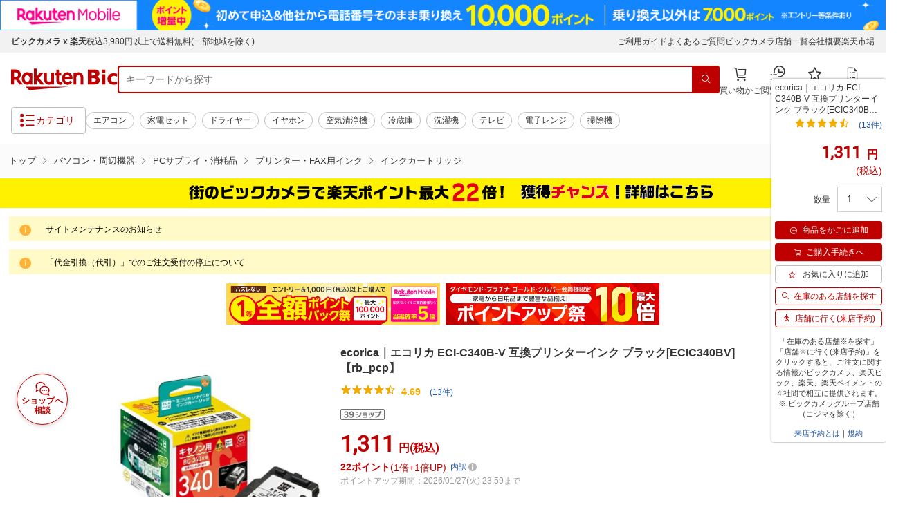

--- FILE ---
content_type: application/javascript
request_url: https://biccamera.rakuten.co.jp/c/src/min/js/_module/observer.js
body_size: 577
content:
"use strict";export class Observer{init(){this.lazyImg(),this.lazyContents()}lazyImg(){const e=document.querySelectorAll("img.lazyload");let t=new IntersectionObserver(((e,t)=>{e.forEach((e=>{if(e.isIntersecting){const t=e.target;t.src=t.dataset.src,t.classList.remove("lazyload")}}))}),{root:null,rootMargin:"25% 0px 25% 0px",threshold:0});e.forEach((e=>{t.observe(e)}))}lazyContents(){let e=document.querySelectorAll(".p-sectionTop__content .js-globalCategory"),t=new IntersectionObserver(((e,t)=>{e.forEach((e=>{e.isIntersecting&&(this.setCategory(".p-sectionTop__content .js-globalCategory .global__categoryItem"),t.unobserve(e.target))}))}),{root:null,rootMargin:"25% 0px 25% 0px",threshold:0});e.forEach((e=>{t.observe(e)}))}async setCategory(e){const t=document.querySelectorAll(e);if(t.length)try{const e=await fetch("/c/data/json/category.json");(await e.json()).forEach(((e,a)=>{const o=e.seeMore?`<a class="u-sp" href="${e.seeMore.url}" data-link-name="${e.seeMore.linkName}"><span>${e.seeMore.text}</span><i class="rc-i-arrow-right ftRed"></i></a>`:"",s=e.subcategories.map((e=>`<li><a href="${e.url}" data-link-name="${e.linkName}">${e.name}</a></li>`)).join("");t.forEach(((t,r)=>{r==a&&((r+1)%2==0&&t.classList.add("global__categoryItem--even"),t.insertAdjacentHTML("beforeend",`\n                  <p class="global__categoryParent js-accTrigger"><img src="${e.image}" alt="" /><span>${e.name}</span><i class="rc-i-arrow-down"></i></p>\n                  <div class="global__categoryChild js-accContents">\n                    ${o}\n                    <ul class="global__categoryChildList">\n                      ${s}\n                    </ul>\n                  </div>\n                  `))}))}))}catch(e){console.log("category.json: エラー"),console.log(e)}}}

--- FILE ---
content_type: application/javascript
request_url: https://cart-api.step.rakuten.co.jp/rms/mall/cart/jsonp/list/?sid=2370&callback=jQuery37006606532250949615_1769480034500&_=1769480034501
body_size: -13
content:
jQuery37006606532250949615_1769480034500({"status":"300","message":"cartKey not created.","count":""})

--- FILE ---
content_type: application/javascript
request_url: https://biccamera.rakuten.co.jp/c/src/min/js/globalCommon_cwd.js
body_size: 2245
content:
class Global{constructor(){this.mql=window.matchMedia("screen and (max-width: 768px)"),this.scrollNavVolume="",this.stopBodyScrollCss={overflow:"hidden",height:"100%","-webkit-overflow-scrolling":"touch"}}init(){window.addEventListener("pageshow",(e=>{e.persisted||(this.setSearchtag(),this.setAccordion(),this.setMenuEvent(),this.setMenuTab(),this.setObserveEvent(),this.setUpperlink(),this.mql.matches||(this.statusPopup(".globalHeaderv2__accountPopUp",".globalHeaderv2__memberPointContainer"),this.statusPopup(".spux-popup-container",".spux-icon-container")),$(".js-pagetop,.js-smoothScroll").pageScroller({mql:this.mql}))})),window.addEventListener("scroll",(()=>{this.mql.matches&&(window.scrollY>60||document.querySelector("#wrapper").classList.contains("is-navOpen")?document.querySelector("header.globalHeaderv2").classList.add("is-fixed"):document.querySelector("header.globalHeaderv2").classList.remove("is-fixed"))}))}setAccordion(){document.addEventListener("click",(e=>{const t=e.target.closest(".js-accTrigger");if(t){const e=document.querySelectorAll(".js-accTrigger");t.classList.contains("is-open")?t.classList.remove("is-open"):(e.forEach((e=>{e.classList.remove("is-open")})),t.classList.add("is-open"))}}))}setMenuEvent(){const e=document.querySelectorAll(".js-menuTrigger"),t=document.getElementById("modal-searchInput");let a=0;e.forEach((e=>{e.addEventListener("click",(e=>{e.preventDefault(),this.scrollNavVolume=$(document).scrollTop(),this.setModal(e,this.scrollNavVolume,t),this.setMenuClose(this.scrollNavVolume),a+=1,a<2&&(this.setCategory(".globalHeaderv2 .js-globalCategory .global__categoryItem"),this.setInfo(".globalHeaderv2",".globalHeaderv2 .global__infoInner"),this.setModalArticle())}))}))}setMenuTab(){let e=document.querySelectorAll(".globalHeaderv2__menuTabItem"),t=document.querySelectorAll(".globalHeaderv2__menuLinkInner");e.forEach(((a,s)=>{a.addEventListener("click",(a=>{e.forEach((e=>{e.classList.remove("is-current")})),t.forEach((e=>{e.classList.remove("is-current")})),a.target.closest(".globalHeaderv2__menuTabItem").classList.add("is-current"),t.forEach(((e,t)=>{t!==s&&e.classList.add("is-current")}))}))}))}setModal(e,t,a){let s=document.querySelectorAll(".globalHeaderv2__menuTabItem"),l=document.querySelectorAll(".globalHeaderv2__menuLinkInner");$("html, body").css(this.stopBodyScrollCss),$("body").addClass("is-rootFixed").css({"margin-top":-t,height:"calc( 100% + "+t+"px )"}),e.target.closest("#wrapper").classList.toggle("is-navOpen");for(let e=0;e<s.length;e++)s[e].classList.remove("is-current"),l[e].classList.remove("is-current");e.target.closest(".js-menuSearch")?(s[1].classList.add("is-current"),l[0].classList.add("is-current"),setTimeout((()=>{a.focus()}),300)):(s[0].classList.add("is-current"),l[1].classList.add("is-current"))}setMenuClose(e){document.querySelector(".js-menuClose").addEventListener("click",(t=>{t.preventDefault(),t.target.closest("#wrapper").classList.remove("is-navOpen"),document.body.classList.remove("is-rootFixed"),$("html, body").removeAttr("style").scrollTop(e)}))}setObserveEvent(){let e=document.querySelector(".globalFooterv2");new IntersectionObserver(((t,a)=>{t.forEach((t=>{t.isIntersecting&&(this.setCategory(".globalFooterv2 .js-globalCategory .global__categoryItem"),this.setInfo(".globalFooterv2",".globalFooterv2 .global__infoInner"),a.unobserve(e))}))}),{root:null,rootMargin:"25% 0px 25% 0px",threshold:0}).observe(e)}async setUpperlink(){try{const e=await fetch("/c/data/json/global_upperlink.json"),t=await e.json();document.querySelectorAll(".js-globalUpperlink").forEach((e=>{t.forEach(((t,a)=>{e.insertAdjacentHTML("beforeend",`\n              <li class="globalHeaderv2__linkItem ${t.class}">\n                <a href="${t.url}" data-link-name="${t.linkName}">${t.name}</a>\n              </li>\n              `)}))}))}catch(e){console.log("global_upperlink.json: エラー"),console.log(e)}}async setCategory(e){try{const t=await fetch("/c/data/json/category.json");(await t.json()).forEach(((t,a)=>{const s=t.seeMore?`<a class="u-sp" href="${t.seeMore.url}" data-link-name="${t.seeMore.linkName}"><span>${t.seeMore.text}</span><i class="rc-i-arrow-right ftRed"></i></a>`:"",l=t.subcategories.map((e=>`<li><a href="${e.url}" data-link-name="${e.linkName}">${e.name}</a></li>`)).join("");document.querySelectorAll(e).forEach(((e,o)=>{o==a&&((o+1)%2==0&&e.classList.add("global__categoryItem--even"),e.insertAdjacentHTML("beforeend",`\n              <p class="global__categoryParent js-accTrigger"><img src="${t.image}" alt=""><span>${t.name}</span><i class="rc-i-arrow-down"></i></p>\n              <div class="global__categoryChild js-accContents">\n                ${s}\n                <ul class="global__categoryChildList">\n                  ${l}\n                </ul>\n              </div>\n              `))}))}))}catch(e){console.log("category.json: エラー"),console.log(e)}}async setInfo(e,t){try{const a=await fetch("/c/data/json/global_info.json"),s=await a.json(),l={parentClass:e,appendClass:t},o=".globalHeaderv2"==l.parentClass,n=document.querySelectorAll(l.appendClass);(o?s.filter((e=>"false"!==e.headerListShow)):s).forEach(((e,t)=>{const a=(o?e.textlink.filter((e=>"false"!==e.headerItemShow)):e.textlink).map((e=>"true"==e.externalLink?`<li class="global__infoItem ${e.class}"><a id="${e.id}" href="${e.url}" data-link-name="${e.linkName}" target="_blank">${e.text}<i class="re-i-external-link"></i></a></li>`:`<li class="global__infoItem ${e.class}"><a id="${e.id}" href="${e.url}" data-link-name="${e.linkName}">${e.text}</a></li>`)).join("");n.forEach(((s,l)=>{l==t&&s.insertAdjacentHTML("beforeend",`\n                        <p class="global__infoTitle js-accTrigger">\n                          ${e.title}\n                          <i class="rc-i-arrow-down u-sp"></i>\n                        </p>\n                        <ul class="global__infoList js-accContents">\n                          ${a}\n                        </ul>\n                      `)}))}))}catch(e){console.log("global_info.json: エラー"),console.error(e)}}async setSearchtag(){const e=document.querySelectorAll(".js-globalSearchtag");try{const t=await fetch("/c/data/json/global_searchtag.json"),a=await t.json();e.forEach((e=>{a.forEach(((t,a)=>{e.insertAdjacentHTML("beforeend",`\n              <li class="c-tagv2__listItem">\n                <a href="${t.url}" data-link-name="${t.linkName}">${t.name}</a>\n              </li>\n              `)}))}))}catch(e){console.log("global_searchtag.json: error"),console.log(e)}}async setModalArticle(){const e=document.querySelector(".js-modalNewestArticle");if(e)try{const t=await fetch("/c/data/json/topics_article.json");(await t.json()).forEach(((t,a)=>{a<4&&e.insertAdjacentHTML("beforeend",`\n              <a href="${t.url}" data-link-name="article_new_${t.linkName}" class="globalHeaderv2__articleItem">\n                <img src="${t.thumb}" alt="${t.tl}">\n                <p>${t.tl}</p>\n              </a>\n            `)}))}catch(e){console.log("article.json: エラー"),console.log(e)}}async setTaglist(){const e=document.querySelectorAll(".c-article__taglist");try{const t=await fetch("/c/data/json/article_tag.json"),a=await t.json();e.forEach((e=>{const t=e.closest(".globalHeaderv2")?{param:"article_taglist_",array:a.filter((e=>"true"==e.headerShow))}:{param:"",array:a};t.array.forEach((a=>{e.insertAdjacentHTML("beforeend",`\n          <a href="https://biccamera.rakuten.co.jp/c/topics/?tag=${a.id}" data-link-name="${t.param}${a.linkName}" class="c-tagv2__round c-tagv2__bgGray">\n            <i class="re-i-tag-filled"></i>${a.name}\n          </a>\n            `)}))}))}catch(e){console.log("article_tag.json: エラー"),console.log(e)}}statusPopup(e,t){document.addEventListener("click",(a=>{const s=document.querySelector(e);s&&(a.target.closest(t)?s.classList.toggle("is-visible"):a.target.closest(e)?s.classList.add("is-visible"):s.classList.remove("is-visible"))}))}setLinkName(){document.querySelector('div[data-area-name="bn_large"] .c-mainCarouselv2__item a');const e=document.querySelectorAll('section[data-area-name="bn_small"] .c-itemInfov2 a');console.log(e.length),e.forEach((e=>{const t=e.href.split("/"),a=t.indexOf("c");t.pop();const s=t.slice(a+1).join("_");console.log(s),e.setAttribute("data-link-name",s)}))}}const global=new Global;global.init();

--- FILE ---
content_type: application/javascript; charset=UTF-8
request_url: https://api.ranking.rakuten.co.jp/q?qt=1&eid=11&du=7&protocol=secure&event_rnk_id=shop269553&offset=10&gid=100026&callback=jsonp1234567890123
body_size: 1728
content:
jsonp1234567890123({"code":"0","items":[{"asurakuareanames":"","asurakuareas":"","asurakuflg":"0","asurakuprefs":"","dealpoint":null,"genrecolor":"#BF0000","genrename":"パソコン・周辺機器","haspricerange":0,"imageurl128":"https://tshop.r10s.jp/biccamera/cabinet/product/14040/00000014419330_a01.jpg?fitin=128:128","imageurl64":"https://tshop.r10s.jp/biccamera/cabinet/product/14040/00000014419330_a01.jpg?fitin=64:64","itemid":15252533,"itemname":"【エントリーで最大全額ポイント還元｜2/5まで】 I-O DATA｜アイ・オー・データ HDPH-...","itemurl":"https://item.rakuten.co.jp/biccamera/4957180184364/","kakaku":"10,900円","mobileurl":"http://m.rakuten.co.jp/biccamera/n/4957180184364/","prerank":"0","price":"10900","rank":"1","revavedecimal":"00","revaveinteger":"0","reviewave":"0.00","reviewnum":"0","reviewurl":"https://review.rakuten.co.jp/item/1/269553_15252533/1.1/","revnumcomma":"0","rtrurl":"https://ranking.rakuten.co.jp/daily/100026/","shopid":269553,"shopname":"楽天ビック（ビックカメラ×楽天）","shopurl":"https://www.rakuten.co.jp/biccamera/","tags":null,"updatedate":"2026/01/27","updatetime":"09:01"},{"asurakuareanames":"","asurakuareas":"","asurakuflg":"0","asurakuprefs":"","dealpoint":null,"haspricerange":0,"imageurl128":"https://tshop.r10s.jp/biccamera/cabinet/product/2621/00000003596128_a01.jpg?fitin=128:128","imageurl64":"https://tshop.r10s.jp/biccamera/cabinet/product/2621/00000003596128_a01.jpg?fitin=64:64","itemid":11728340,"itemname":"【エントリーで最大全額ポイント還元｜2/5まで】 brother｜ブラザー LC3119-4PK 【ブ...","itemurl":"https://item.rakuten.co.jp/biccamera/4977766769495/","kakaku":"12,364円","mobileurl":"http://m.rakuten.co.jp/biccamera/n/4977766769495/","prerank":"0","price":"12364","rank":"2","revavedecimal":"62","revaveinteger":"4","reviewave":"4.62","reviewnum":"50","reviewurl":"https://review.rakuten.co.jp/item/1/269553_11728340/1.1/","revnumcomma":"50","shopid":269553,"shopname":"楽天ビック（ビックカメラ×楽天）","shopurl":"https://www.rakuten.co.jp/biccamera/","tags":null},{"asurakuareanames":"","asurakuareas":"","asurakuflg":"0","asurakuprefs":"","dealpoint":null,"haspricerange":0,"imageurl128":"https://tshop.r10s.jp/biccamera/cabinet/product/3329/00000005141960_a01.jpg?fitin=128:128","imageurl64":"https://tshop.r10s.jp/biccamera/cabinet/product/3329/00000005141960_a01.jpg?fitin=64:64","itemid":12085564,"itemname":"【エントリーで最大全額ポイント還元｜2/5まで】 brother｜ブラザー TN-29J 純正トナ...","itemurl":"https://item.rakuten.co.jp/biccamera/4977766779562/","kakaku":"10,500円","mobileurl":"http://m.rakuten.co.jp/biccamera/n/4977766779562/","prerank":"0","price":"10500","rank":"3","revavedecimal":"20","revaveinteger":"4","reviewave":"4.20","reviewnum":"25","reviewurl":"https://review.rakuten.co.jp/item/1/269553_12085564/1.1/","revnumcomma":"25","shopid":269553,"shopname":"楽天ビック（ビックカメラ×楽天）","shopurl":"https://www.rakuten.co.jp/biccamera/","tags":null},{"asurakuareanames":"","asurakuareas":"","asurakuflg":"0","asurakuprefs":"","dealpoint":null,"haspricerange":0,"imageurl128":"https://tshop.r10s.jp/biccamera/cabinet/product/6636/00000009427934_a01.jpg?fitin=128:128","imageurl64":"https://tshop.r10s.jp/biccamera/cabinet/product/6636/00000009427934_a01.jpg?fitin=64:64","itemid":13586659,"itemname":"brother｜ブラザー LC411-4PK 純正プリンターインク 4色パック","itemurl":"https://item.rakuten.co.jp/biccamera/4977766813808/","kakaku":"4,560円","mobileurl":"http://m.rakuten.co.jp/biccamera/n/4977766813808/","prerank":"0","price":"4560","rank":"4","revavedecimal":"47","revaveinteger":"4","reviewave":"4.47","reviewnum":"49","reviewurl":"https://review.rakuten.co.jp/item/1/269553_13586659/1.1/","revnumcomma":"49","shopid":269553,"shopname":"楽天ビック（ビックカメラ×楽天）","shopurl":"https://www.rakuten.co.jp/biccamera/","tags":null},{"asurakuareanames":"","asurakuareas":"","asurakuflg":"0","asurakuprefs":"","dealpoint":null,"haspricerange":0,"imageurl128":"https://tshop.r10s.jp/biccamera/cabinet/product/12539/00000014095152_a01.jpg?fitin=128:128","imageurl64":"https://tshop.r10s.jp/biccamera/cabinet/product/12539/00000014095152_a01.jpg?fitin=64:64","itemid":15138929,"itemname":"【エントリーで最大全額ポイント還元｜2/5まで】 I-O DATA｜アイ・オー・データ ゲー...","itemurl":"https://item.rakuten.co.jp/biccamera/4957180182469/","kakaku":"54,800円","mobileurl":"http://m.rakuten.co.jp/biccamera/n/4957180182469/","prerank":"0","price":"54800","rank":"5","revavedecimal":"75","revaveinteger":"4","reviewave":"4.75","reviewnum":"16","reviewurl":"https://review.rakuten.co.jp/item/1/269553_15138929/1.1/","revnumcomma":"16","shopid":269553,"shopname":"楽天ビック（ビックカメラ×楽天）","shopurl":"https://www.rakuten.co.jp/biccamera/","tags":null},{"asurakuareanames":"","asurakuareas":"","asurakuflg":"0","asurakuprefs":"","dealpoint":null,"haspricerange":0,"imageurl128":"https://tshop.r10s.jp/biccamera/cabinet/product/9065/00000012255588_a01.jpg?fitin=128:128","imageurl64":"https://tshop.r10s.jp/biccamera/cabinet/product/9065/00000012255588_a01.jpg?fitin=64:64","itemid":14731334,"itemname":"I-O DATA｜アイ・オー・データ SSPS-US1GR 外付けSSD USB-A接続 (Chrome/Mac/Windows1...","itemurl":"https://item.rakuten.co.jp/biccamera/4957180171296/","kakaku":"11,970円","mobileurl":"http://m.rakuten.co.jp/biccamera/n/4957180171296/","prerank":"0","price":"11970","rank":"6","revavedecimal":"00","revaveinteger":"4","reviewave":"4.00","reviewnum":"1","reviewurl":"https://review.rakuten.co.jp/item/1/269553_14731334/1.1/","revnumcomma":"1","shopid":269553,"shopname":"楽天ビック（ビックカメラ×楽天）","shopurl":"https://www.rakuten.co.jp/biccamera/","tags":null},{"asurakuareanames":"","asurakuareas":"","asurakuflg":"0","asurakuprefs":"","dealpoint":null,"haspricerange":0,"imageurl128":"https://tshop.r10s.jp/biccamera/cabinet/product/2707/00000003631676_a01.jpg?fitin=128:128","imageurl64":"https://tshop.r10s.jp/biccamera/cabinet/product/2707/00000003631676_a01.jpg?fitin=64:64","itemid":11900599,"itemname":"【エントリーで最大全額ポイント還元｜2/5まで】 キングジム｜KING JIM SR170 ラベル...","itemurl":"https://item.rakuten.co.jp/biccamera/4971660774425/","kakaku":"6,980円","mobileurl":"http://m.rakuten.co.jp/biccamera/n/4971660774425/","prerank":"0","price":"6980","rank":"7","revavedecimal":"56","revaveinteger":"4","reviewave":"4.56","reviewnum":"86","reviewurl":"https://review.rakuten.co.jp/item/1/269553_11900599/1.1/","revnumcomma":"86","shopid":269553,"shopname":"楽天ビック（ビックカメラ×楽天）","shopurl":"https://www.rakuten.co.jp/biccamera/","tags":null},{"asurakuareanames":"","asurakuareas":"","asurakuflg":"0","asurakuprefs":"","dealpoint":null,"haspricerange":0,"imageurl128":"https://tshop.r10s.jp/biccamera/cabinet/product/5935/00000008560981_a01.jpg?fitin=128:128","imageurl64":"https://tshop.r10s.jp/biccamera/cabinet/product/5935/00000008560981_a01.jpg?fitin=64:64","itemid":13559562,"itemname":"【エントリーで最大全額ポイント還元｜2/5まで】 EPSON｜エプソン PX-M6011F A3ノビカ...","itemurl":"https://item.rakuten.co.jp/biccamera/4988617361980/","kakaku":"39,996円","mobileurl":"http://m.rakuten.co.jp/biccamera/n/4988617361980/","prerank":"0","price":"39996","rank":"8","revavedecimal":"40","revaveinteger":"4","reviewave":"4.40","reviewnum":"10","reviewurl":"https://review.rakuten.co.jp/item/1/269553_13559562/1.1/","revnumcomma":"10","shopid":269553,"shopname":"楽天ビック（ビックカメラ×楽天）","shopurl":"https://www.rakuten.co.jp/biccamera/","tags":null},{"asurakuareanames":"","asurakuareas":"","asurakuflg":"0","asurakuprefs":"","dealpoint":null,"haspricerange":0,"imageurl128":"https://tshop.r10s.jp/biccamera/cabinet/product/14261/00000014475779_a01.jpg?fitin=128:128","imageurl64":"https://tshop.r10s.jp/biccamera/cabinet/product/14261/00000014475779_a01.jpg?fitin=64:64","itemid":15265433,"itemname":"【エントリーで最大全額ポイント還元｜2/5まで】 brother｜ブラザー DCP-J529N 4色イ...","itemurl":"https://item.rakuten.co.jp/biccamera/4977766838658/","kakaku":"15,500円","mobileurl":"http://m.rakuten.co.jp/biccamera/n/4977766838658/","prerank":"0","price":"15500","rank":"9","revavedecimal":"80","revaveinteger":"4","reviewave":"4.80","reviewnum":"10","reviewurl":"https://review.rakuten.co.jp/item/1/269553_15265433/1.1/","revnumcomma":"10","shopid":269553,"shopname":"楽天ビック（ビックカメラ×楽天）","shopurl":"https://www.rakuten.co.jp/biccamera/","tags":null},{"asurakuareanames":"","asurakuareas":"","asurakuflg":"0","asurakuprefs":"","dealpoint":null,"haspricerange":0,"imageurl128":"https://tshop.r10s.jp/biccamera/cabinet/product/9668/00000012635378_a01.jpg?fitin=128:128","imageurl64":"https://tshop.r10s.jp/biccamera/cabinet/product/9668/00000012635378_a01.jpg?fitin=64:64","itemid":14634093,"itemname":"EPSON｜エプソン MED-4CL 純正プリンターインク メダマヤキ 4色パック","itemurl":"https://item.rakuten.co.jp/biccamera/4988617500853/","kakaku":"4,014円","mobileurl":"http://m.rakuten.co.jp/biccamera/n/4988617500853/","prerank":"0","price":"4014","rank":"10","revavedecimal":"56","revaveinteger":"4","reviewave":"4.56","reviewnum":"9","reviewurl":"https://review.rakuten.co.jp/item/1/269553_14634093/1.1/","revnumcomma":"9","shopid":269553,"shopname":"楽天ビック（ビックカメラ×楽天）","shopurl":"https://www.rakuten.co.jp/biccamera/","tags":null}],"num":10,"query":{"abt":"","age":"0","area":"00","arf":"0","du":"7","eid":"11","enc":"1","event_rnk_id":"shop269553","ge":"9","gid":"100026","iid":"","kw":"","len":"0","lv":"1","ly":"","mb":"0","mv":"1","offset":"10","pr":"00","price":"0","prl":"","protocol":"secure","pru":"","qt":"1","rt":"1","rvf":"0","s4type":"1","sgid":"","sl":"0","slen":"0","soffset":"","sqt":"0","srt":"1","sstart":"","st":"0","start":"1","stx":"","tag":""},"rankingid":0,"status":"Success"})